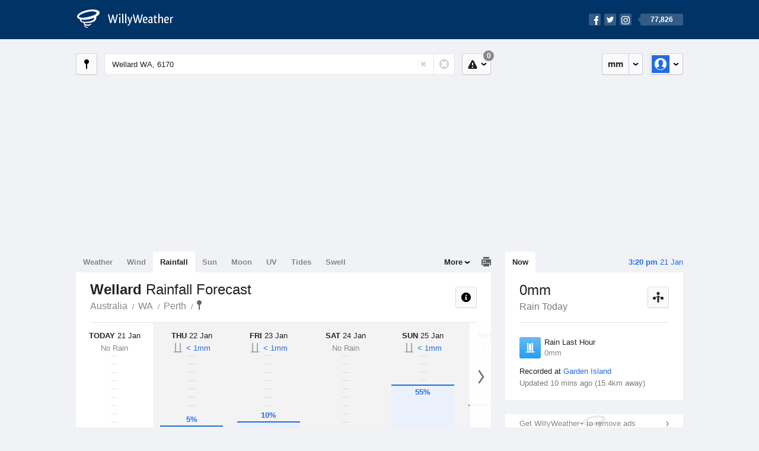

--- FILE ---
content_type: text/html; charset=UTF-8
request_url: https://rainfall.willyweather.com.au/wa/perth/wellard.html
body_size: 10440
content:
<!doctype html><html lang="en"><head><meta charset="utf-8"><meta name="apple-itunes-app" content="app-id=592978502, app-argument=https://itunes.apple.com/au/app/weather-by-willyweather/id592978502?mt=8&amp;uo=4&amp;at=11lMKC%22"><meta property="og:url" content="https://rainfall.willyweather.com.au/wa/perth/wellard.html"><link rel="canonical" href="https://rainfall.willyweather.com.au/wa/perth/wellard.html"/><meta name="description" content="Wellard rain forecast information. Chance of rainfall chart with likely precipitation and statistics in live rain gauge"/><meta property="og:image" content="https://cdnres.willyweather.com.au/images/facebook.png"><meta property="og:image:secure_url" content="https://cdnres.willyweather.com.au/images/facebook.png"><link href="https://cdnres.willyweather.com.au/compiled/location.1.44.11.css" rel="stylesheet"><meta name="viewport" content="width=device-width,minimum-scale=1.0,maximum-scale=1.0"><link href="https://cdnres.willyweather.com.au/compiled/queries.1.44.11.css" rel="stylesheet"><link href="https://cdnres.willyweather.com.au/images/icons/apple-touch-icon-76.png" sizes="76x76" rel="apple-touch-icon-precomposed"><link href="https://cdnres.willyweather.com.au/images/icons/apple-touch-icon-120.png" sizes="120x120" rel="apple-touch-icon-precomposed"><link href="https://cdnres.willyweather.com.au/images/icons/apple-touch-icon-152.png" sizes="152x152" rel="apple-touch-icon-precomposed"><link href="https://cdnres.willyweather.com.au/images/icons/apple-touch-icon-180.png" sizes="180x180" rel="apple-touch-icon-precomposed"><link href="https://cdnres.willyweather.com.au/images/icons/favicon.ico" rel="icon"><script>
            ww = {data: {}};
            ww.isPrem = true ;
                            ww.weatherType = {code: 'rainfall'};
                    </script><script>
    ww.utcTimestamp = 1768980047000;
    ww.pageType = 'location';
    ww.cdn1Url = 'https://cdnres.willyweather.com.au';
    ww.location = {"id":14498,"name":"Wellard","postcode":"6170","lat":-32.2595,"lng":115.847,"state":"WA","region":"Perth","typeId":1,"timeZoneOffset":28800};
    ww.data.weatherTargeting = {"obsWind":16,"obsTemp":29,"rainLstHr":0,"rainToday":0,"precisNextHr":"fine","swellMorn1":null,"swellAftr1":null,"swellMorn2":null,"swellAftr2":null,"windMorn1":28,"windAftr1":11,"windMorn2":14,"windAftr2":21,"precis1":"fine","precis2":"fine","minTemp1":23,"maxTemp1":41,"minTemp2":24,"maxTemp2":30,"maxUv1":14,"maxUv2":13}</script><script>
            var gaDim = {pageType: ww.pageType};
            if (ww.weatherType) gaDim.weatherType = ww.weatherType.code;
            if (ww.location) {
                if (ww.location.state) gaDim.state = ww.location.state;
                if (ww.location.region) gaDim.region = ww.location.region;
                if (ww.location.name) {
                    gaDim.name = ww.location.name;
                    gaDim.postcode = ww.location.postcode;
                    gaDim.locationType = ww.location.typeId.toString();
                }
            }

            dataLayer = [gaDim];
        </script><title>Wellard Rainfall Forecast, WA 6170 - WillyWeather</title></head><body class="rainfall-view location-view minimal" data-locale="en_AU"><script>(function(w,d,s,l,i){w[l]=w[l]||[];w[l].push({'gtm.start':
                new Date().getTime(),event:'gtm.js'});var f=d.getElementsByTagName(s)[0],
                j=d.createElement(s),dl=l!='dataLayer'?'&l='+l:'';j.async=true;j.src=
                '//www.googletagmanager.com/gtm.js?id='+i+dl;f.parentNode.insertBefore(j,f);
            })(window,document,'script','dataLayer','GTM-54MN4R');
        </script><header class="super-header"><section class="hero-bar"><a href="/" class="logo" aria-label="WillyWeather Logo"><i class="icon"></i><span>WillyWeather</span></a><nav class="fly-out social"><a data-hint="Follow Us"><span class="count">77,826</span><i class="facebook"></i><i class="twitter"></i><i class="instagram"></i></a><div class="fly-out-contents"></div></nav></section></header><section class="wrapper"><div class="global-tools"><nav class="fly-out measurements"><a class="cycle button" data-hint="Cycle Units" >&nbsp;&nbsp;</a><a class="button" data-hint="Unit Settings"><i class="icon"></i></a><div class="fly-out-contents"><header><h2>Unit Settings</h2><h3>Measurement preferences are saved</h3></header><ul><li><select name="t" data-weathertype="weather" data-labels="&deg;C,&deg;F"><option selected value="c">Celsius</option><option value="f">Fahrenheit</option></select><label>Temperature</label></li><li><select name="rpm" data-weathertype="rainfall" data-labels="mm,in,pts"><option selected value="mm">mm</option><option value="in">inches</option><option value="pts">points</option></select><label>Rainfall</label></li><li><select name="sh" data-weathertype="swell" data-labels="m,ft"><option selected value="m">metres</option><option value="ft">feet</option></select><label>Swell Height</label></li><li><select name="th" data-weathertype="tides" data-labels="m,ft"><option selected value="m">metres</option><option value="ft">feet</option></select><label>Tide Height</label></li><li><select name="ws" data-weathertype="wind" data-labels="km/h,mph,m/s,knots"><option selected value="km/h">km/h</option><option value="mph">mph</option><option value="m/s">m/s</option><option value="knots">knots</option></select><label>Wind Speed</label></li><li><select name="d"><option selected value="km">kilometres</option><option value="miles">miles</option></select><label>Distance</label></li><li><select name="p"><option value="hpa">hPa</option><option value="mmhg">mmHg</option><option value="inhg">inHg</option><option value="psi">psi</option><option value="millibars">millibars</option></select><label>Pressure</label></li><li><select name="rh" data-labels="m,ft"><option selected value="m">metres</option><option value="ft">feet</option></select><label>River Height</label></li></ul></div></nav><nav class="fly-out account"><a class="button" data-hint="Account"><img src="https://cdnres.willyweather.com.au/images/gravatar.png" width="30" height="30" alt="Profile Picture"></a><div class="fly-out-contents"></div></nav></div><section class="location-bar"><a class="button close-locations" data-hint="View Locations Map" data-closest-station-modal-trigger data-closest-point-modal-mode="locations"><i class="icon"></i></a><form method="get" action="/search/search.html" class="search empty" autocomplete="off"><input type="search" name="query" placeholder="Enter Location or Postcode" value="Wellard WA, 6170" aria-label="Enter Location or Postcode"><a class="current-location" data-hint="Use Current Location"><span class="icon"></span></a><i class="activity-indicator"></i><button type="reset" aria-label="Reset"></button><div class="fly-out-contents results"></div></form><nav class="fly-out warnings"><a data-hint="Warnings" class="button"><i class="icon"><b class="badge">0</b></i></a><div class="fly-out-contents"></div><script>
        ww.data.warningsSummary = {areaType: 'location', id: 14498};
    </script></nav></section><figure class="ad ad-billboard" data-ad-type="billboard"></figure><section class="content"><aside class="secondary-focus"><time class="location-time"><strong class="time"></strong>&nbsp;<span class="date"></span></time><nav class="tabs"><section><a class="current"  data-target="real-time">Now</a></section></nav><section class="block real-time"><header><h1>0mm</h1><h2>Rain Today</h2><a class="button close-stations" data-hint="View Weather Stations Map" data-closest-station-modal-trigger data-closest-point-modal-mode="weather-stations" data-default-climate-variable-code="rainfall"><svg class="ui-icon" viewBox="0 0 20 20" xmlns="http://www.w3.org/2000/svg"><title>icon/icon-black/weather-station</title><g fill-rule="evenodd"><circle cx="3.5" cy="11.5" r="2.5"/><circle cx="10" cy="3.5" r="2.5"/><circle cx="16.5" cy="11.5" r="2.5"/><rect x="8.5" y="7" width="3" height="12" rx="1.5"/><path d="M2.07 11.267L9.08 8l.422.906-7.006 3.268zM17.928 11.267L10.923 8l-.423.907 7.006 3.267z"/></g></svg></a></header><ul class="data icon-list static" data-unit="mm" data-rain-last-hour="0"><li class="rain-last-hour has-rained"><span><i class="icon"></i><h3>Rain Last Hour</h3><span>0mm</span></span></li></ul><p class="toggle-data-sources no-toggle"><span>
                            Recorded at <a href="https://www.willyweather.com.au/climate/weather-stations/95607.html?superGraph=plots:rainfall">Garden Island</a></span><time>Updated 10 mins ago (15.4km away)</time></p><script>
        ww.data.observational = {target: '.real-time', template: 'rainfall', location: ww.location};
    </script></section><figure class="ad block ad-mrec ad-mrec1" data-ad-type="mrec1"><a class="cta nudge" href="https://www.willyweather.com.au/account/register.html">Get WillyWeather+ to remove ads</a></figure><section class="block extremes nation-level" data-expanding-module="extremes"><header><a class="cta toggle" data-view-more-button
           data-view-more-text="View More"
           data-view-less-text="View Less">View More</a><h2>Real-Time Extremes</h2></header><nav class="sub-tabs full"><a class="button" data-areatype="nation">Nation</a><a class="button" data-areatype="state" data-value="WA">State</a><a class="button" data-areatype="region" data-value="Perth">Region</a></nav><ul class="icon-list"><li class="extreme-hottest"><a href="https://www.willyweather.com.au/climate/weather-stations/95402.html?superGraph=plots:temperature"><i class="icon"></i><h3>Hottest <span class="data">46 &deg;C</span></h3><span>Shark Bay Airport, WA</span></a></li><li class="extreme-coldest"><a href="https://www.willyweather.com.au/climate/weather-stations/95979.html?superGraph=plots:temperature"><i class="icon"></i><h3>Coldest <span class="data">4.6 &deg;C</span></h3><span>Kunanyi (Mount Wellington), TAS</span></a></li><li class="extreme-windiest"><a href="https://www.willyweather.com.au/climate/weather-stations/95979.html?superGraph=plots:wind-speed"><i class="icon"></i><h3>Windiest <span class="data">64.8km/h</span></h3><span>Kunanyi (Mount Wellington), TAS</span></a></li><li class="extreme-wettest"><a href="https://www.willyweather.com.au/climate/weather-stations/94150.html?superGraph=plots:rainfall"><i class="icon"></i><h3>Wettest (Last Hour) <span class="data">35mm</span></h3><span>Gove Airport, NT</span></a></li><li class="secondary hidden extreme-most-humid"><a href="https://www.willyweather.com.au/climate/weather-stations/95952.html?superGraph=plots:humidity"><i class="icon"></i><h3>Most Humid <span class="data">100%</span></h3><span>Mount Read, TAS</span></a></li><li class="secondary hidden extreme-least-humid"><a href="https://www.willyweather.com.au/climate/weather-stations/94316.html?superGraph=plots:humidity"><i class="icon"></i><h3>Least Humid <span class="data">4%</span></h3><span>Paraburdoo Airport, WA</span></a></li><li class="secondary hidden extreme-highest-pressure"><a href="https://www.willyweather.com.au/climate/weather-stations/94647.html?superGraph=plots:pressure"><i class="icon"></i><h3>Highest Pressure <span class="data">1015.6 hPa</span></h3><span>Eucla, WA</span></a></li><li class="secondary hidden extreme-lowest-pressure"><a href="https://www.willyweather.com.au/climate/weather-stations/WW000005.html?superGraph=plots:pressure"><i class="icon"></i><h3>Lowest Pressure <span class="data">918 hPa</span></h3><span>Dorrigo, NSW</span></a></li></ul><script>
        ww.data.observationalExtremes = {areaType: 'nation', state: 'WA', region: 'Perth'};
    </script></section><section class="block news"><header><a class="cta" href="//www.willyweather.com.au/news.html">All News</a><h2>Australia Weather News</h2></header><ul><li><a href="//www.willyweather.com.au/news/212908/rockhampton+residents+urged+to+avoid+floodwaters+as+fitzroy+river+approaches+peak.html"><time>        4h ago</time>
                                        Rockhampton residents urged to avoid floodwaters as Fitzroy River approaches peak
                                                                                    <p>Police have warned central Queensland residents against entering floodwaters, after several social media posts showed people in the shallows of a swollen river.   </p></a></li><li><a href="//www.willyweather.com.au/news/212910/towns+brace+for+potential+50--degree+days+as+heatwave+grips+pilbara+and+gascoyne.html"><time>        6h ago</time>
                                        Towns brace for potential 50-degree days as heatwave grips Pilbara and Gascoyne
                                                                            </a></li><li><a href="//www.willyweather.com.au/news/212909/aurora+australis+seen+across+australia+as+geomagnetic+storms+deliver+spectacular+light+show.html"><time>        8h ago</time>
                                        Aurora australis seen across Australia as geomagnetic storms deliver spectacular light show
                                                                            </a></li></ul></section><section class="block trends" data-expanding-module="trends"><header><a class="cta toggle" data-view-more-button data-view-more-text="View More" data-view-less-text="View Less">View More</a><h2>Trending Locations</h2></header><ul><li><a href="https://rainfall.willyweather.com.au/tas/hobart/hobart.html">
                                        Hobart, TAS 7000                </a></li><li><a href="https://rainfall.willyweather.com.au/nsw/sydney/sydney.html">
                                        Sydney, NSW 2000                </a></li><li><a href="https://rainfall.willyweather.com.au/vic/melbourne/melbourne.html">
                                        Melbourne, VIC 3000                </a></li><li class="secondary hidden"><a href="https://rainfall.willyweather.com.au/tas/northern/launceston.html">
                                        Launceston, TAS 7250                </a></li><li class="secondary hidden"><a href="https://rainfall.willyweather.com.au/qld/brisbane/brisbane.html">
                                        Brisbane, QLD 4000                </a></li><li class="secondary hidden"><a href="https://rainfall.willyweather.com.au/qld/far-north/cairns.html">
                                        Cairns, QLD 4870                </a></li><li class="secondary hidden"><a href="https://rainfall.willyweather.com.au/qld/northern/townsville.html">
                                        Townsville, QLD 4810                </a></li><li class="secondary hidden"><a href="https://rainfall.willyweather.com.au/nsw/mid-north-coast/coffs-harbour.html">
                                        Coffs Harbour, NSW 2450                </a></li><li class="secondary hidden"><a href="https://rainfall.willyweather.com.au/nt/darwin/darwin.html">
                                        Darwin, NT 0800                </a></li><li class="secondary hidden"><a href="https://rainfall.willyweather.com.au/sa/adelaide/adelaide.html">
                                        Adelaide, SA 5000                </a></li></ul></section><figure class="ad block ad-mrec ad-mrec2" data-ad-type="mrec2"><a class="cta nudge" href="https://www.willyweather.com.au/account/register.html">Get WillyWeather+ to remove ads</a></figure></aside><main class="primary-focus"><nav class="tabs"><section class="primary-tabs"><a href="//www.willyweather.com.au/wa/perth/wellard.html">Weather</a><a href="//wind.willyweather.com.au/wa/perth/wellard.html">Wind</a><a href="//rainfall.willyweather.com.au/wa/perth/wellard.html">Rainfall</a><a href="//sunrisesunset.willyweather.com.au/wa/perth/wellard.html">Sun</a><a href="//moonphases.willyweather.com.au/wa/perth/wellard.html">Moon</a><a href="//uv.willyweather.com.au/wa/perth/wellard.html">UV</a><a href="//tides.willyweather.com.au/wa/perth/wellard.html">Tides</a><a href="//swell.willyweather.com.au/wa/perth/wellard.html">Swell</a></section><a class="print-tool" data-hint="Printable Overview" data-modal="overview"></a><section class="more-tabs fly-out"><a>More</a><div class="fly-out-contents"><ul><li class="hidden" data-hidden="1"><a href="//www.willyweather.com.au/wa/perth/wellard.html">Weather</a></li><li class="hidden" data-hidden="1"><a href="//wind.willyweather.com.au/wa/perth/wellard.html">Wind</a></li><li class="hidden" data-hidden="1"><a href="//rainfall.willyweather.com.au/wa/perth/wellard.html">Rainfall</a></li><li class="hidden" data-hidden="1"><a href="//sunrisesunset.willyweather.com.au/wa/perth/wellard.html">Sun</a></li><li class="hidden" data-hidden="1"><a href="//moonphases.willyweather.com.au/wa/perth/wellard.html">Moon</a></li><li class="hidden" data-hidden="1"><a href="//uv.willyweather.com.au/wa/perth/wellard.html">UV</a></li><li class="hidden" data-hidden="1"><a href="//tides.willyweather.com.au/wa/perth/wellard.html">Tides</a></li><li class="hidden" data-hidden="1"><a href="//swell.willyweather.com.au/wa/perth/wellard.html">Swell</a></li><li><a href="//www.willyweather.com.au/cameras.html" data-link="cameras" >Cameras</a></li><li><a href="//www.willyweather.com.au/climate/weather-stations.html" data-link="weather-stations">Weather Stations</a></li><li><a href="//www.willyweather.com.au/news.html">Weather News</a></li><li><a href="//www.willyweather.com.au/warnings.html">Warnings</a></li><li><a href="//www.willyweather.com.au/maps.html" data-link="maps">Maps</a></li><li><a href="//www.willyweather.com.au/graphs.html" data-link="graphs">Graphs</a></li></ul></div></section></nav><article class="view"><header class="view-header"><nav class="tools stacked-buttons"><a class="button help-info" data-hint="Help and Info"><i class="icon"></i></a></nav><h1>Wellard        <em> Rainfall Forecast</em></h1><ul class="breadcrumbs"><li><a href="/">Australia</a></li><li><a href="/wa.html">WA</a></li><li><a href="/wa/perth.html">Perth</a></li><li class="final-point"><a href="/wa/perth/wellard.html">Wellard</a></li></ul></header><section class="forecast selectable"><div class="scroll-view"><ul><li class="day current"><time datetime="2026-01-21"><strong>Today</strong> 21 Jan</time><div class="chance chance-gauge chance-low"><b class="tick"></b><b class="tick"></b><b class="tick"></b><b class="tick"></b><b class="tick"></b><b class="tick"></b><b class="tick"></b><b class="tick"></b><b class="tick"></b><span class="chance-fill"></span><b class="chance-amount chance-no-amount">No Rain</b></div></li><li class="day"><time datetime="2026-01-22"><strong>Thu</strong> 22 Jan</time><div class="chance chance-gauge chance-low"><b class="tick"></b><b class="tick"></b><b class="tick"></b><b class="tick"></b><b class="tick"></b><b class="tick"></b><b class="tick"></b><b class="tick"></b><b class="tick"></b><span class="chance-fill" style="width: 5%; height: 5%;"><b class="chance-value">5%</b></span><b class="chance-amount amount-0">&lt;&nbsp;1mm</b></div></li><li class="day"><time datetime="2026-01-23"><strong>Fri</strong> 23 Jan</time><div class="chance chance-gauge chance-low"><b class="tick"></b><b class="tick"></b><b class="tick"></b><b class="tick"></b><b class="tick"></b><b class="tick"></b><b class="tick"></b><b class="tick"></b><b class="tick"></b><span class="chance-fill" style="width: 10%; height: 10%;"><b class="chance-value">10%</b></span><b class="chance-amount amount-0">&lt;&nbsp;1mm</b></div></li><li class="day"><time datetime="2026-01-24"><strong>Sat</strong> 24 Jan</time><div class="chance chance-gauge chance-low"><b class="tick"></b><b class="tick"></b><b class="tick"></b><b class="tick"></b><b class="tick"></b><b class="tick"></b><b class="tick"></b><b class="tick"></b><b class="tick"></b><span class="chance-fill"></span><b class="chance-amount chance-no-amount">No Rain</b></div></li><li class="day"><time datetime="2026-01-25"><strong>Sun</strong> 25 Jan</time><div class="chance chance-gauge"><b class="tick"></b><b class="tick"></b><b class="tick"></b><b class="tick"></b><b class="tick"></b><b class="tick"></b><b class="tick"></b><b class="tick"></b><b class="tick"></b><span class="chance-fill" style="width: 55%; height: 55%;"><b class="chance-value">55%</b></span><b class="chance-amount amount-0">&lt;&nbsp;1mm</b></div></li><li class="day"><time datetime="2026-01-26"><strong>Mon</strong> 26 Jan</time><div class="chance chance-gauge"><b class="tick"></b><b class="tick"></b><b class="tick"></b><b class="tick"></b><b class="tick"></b><b class="tick"></b><b class="tick"></b><b class="tick"></b><b class="tick"></b><span class="chance-fill" style="width: 30%; height: 30%;"><b class="chance-value">30%</b></span><b class="chance-amount amount-0">&lt;&nbsp;1mm</b></div></li><li class="day"><time datetime="2026-01-27"><strong>Tue</strong> 27 Jan</time><div class="chance chance-gauge chance-low"><b class="tick"></b><b class="tick"></b><b class="tick"></b><b class="tick"></b><b class="tick"></b><b class="tick"></b><b class="tick"></b><b class="tick"></b><b class="tick"></b><span class="chance-fill"></span><b class="chance-amount chance-no-amount">No Rain</b></div></li></ul><nav class="flippers ghosted"><a class="back"></a><a class="forward"></a></nav></div><script>
        ww.data.rainfallForecast = {location: ww.location};
    </script></section><small class="update-stamp hidden"><strong>Wellard</strong> rainfall forecast issued today at <time>1:28 pm.</time> Next forecast at approx. <time>3:28 am.</time></small><div class="rainfall-view"><nav class="sub-tabs"><a class="button" data-outlook="1">1-Day</a><a class="button" data-outlook="3">3-Day</a><a class="button" data-outlook="5">5-Day</a></nav><div class="extra-tools"><section><a data-hint="Go to Current Time" class="button current-time hidden"><i class="icon"></i></a></section></div><div class="plot-titles"><section class="plot-secondary"></section><section class="plot-primary"></section></div><figure id="rainfallGraph" class="graph super-graph animate loading"><nav class="flippers"><a class="back"></a><a class="forward"></a></nav></figure><form><fieldset class="legend-list graph-legend" data-series="active"><legend>
                Graph Plots
                <a href="https://www.willyweather.com.au/graphs.html?graph=outlook:1,location:14498,series=order:0,id:sunrisesunset,type:forecast,series=order:1,id:rainfallprobability,type:forecast,series=order:2,id:rainfall,type:observational" class="cta" alt="rainfall forecast graph">Open in Graphs</a></legend><ul class="icon-list options simple"><li data-id="rainfallprobability" data-type="forecast" data-name="Rain Probability"><label><input type="checkbox" checked aria-labelledby="graph-plot-primary-label"><i class="icon"><svg height="24px" width="84px"><g><rect height="4" width="84" y="10" x="0"/><circle r="5" cy="12" cx="42"/></g></svg></i></label><h3 id="graph-plot-primary-label">
                        Rainfall Probability Forecast <em>Bureau of Meteorology</em></h3></li><li data-id="rainfall" data-type="observational" data-name="Rain Amount"><label><input type="checkbox" aria-labelledby="graph-plot-secondary-label"><i class="icon"><svg height="24px" width="84px"><g fill="#319ff1"><rect height="4" width="84" y="10" x="0"/><rect style="opacity: .5;" height="12" width="84" y="12" x="0"/></g></svg></i></label><h3 id="graph-plot-secondary-label">
                        Rain Today Real-Time <em></em></h3></li></ul></fieldset><script>
            ww.data.graphs = [{graph: {config: {target: '#rainfallGraph',
                                                timestamp: ww.utcTimestamp,
                                                timeZoneOffset: ww.location.timeZoneOffset,
                                                outlook: 5,
                                                series: [{id: 'rainfallprobability', type: 'forecast'}, {id: 'rainfall', type: 'observational'}, {id: 'sunrisesunset', type: 'forecast'}]
                                                },
                                        data: {"forecastGraphs":{"rainfallprobability":{"dataConfig":{"series":{"config":{"id":"rainfallprobability","color":"#289df5","lineWidth":8,"lineFill":false,"lineRenderer":"BarLineRenderer","showPoints":true,"pointFormatter":"RainfallProbabilityPointFormatter"},"yAxisDataMin":0,"yAxisDataMax":25,"yAxisMin":0,"yAxisMax":100,"groups":[{"dateTime":1768953600,"points":[{"x":1768960800,"y":0},{"x":1768971600,"y":0},{"x":1768982400,"y":0},{"x":1768993200,"y":0},{"x":1769004000,"y":0},{"x":1769014800,"y":0},{"x":1769025600,"y":0},{"x":1769036400,"y":0}]},{"dateTime":1769040000,"points":[{"x":1769047200,"y":5},{"x":1769058000,"y":0},{"x":1769068800,"y":5},{"x":1769079600,"y":5},{"x":1769090400,"y":0},{"x":1769101200,"y":0},{"x":1769112000,"y":0},{"x":1769122800,"y":5}]},{"dateTime":1769126400,"points":[{"x":1769133600,"y":5},{"x":1769144400,"y":5},{"x":1769155200,"y":5},{"x":1769166000,"y":0},{"x":1769176800,"y":0},{"x":1769187600,"y":0},{"x":1769198400,"y":0},{"x":1769209200,"y":0}]},{"dateTime":1769212800,"points":[{"x":1769220000,"y":0},{"x":1769230800,"y":0},{"x":1769241600,"y":0},{"x":1769252400,"y":0},{"x":1769263200,"y":0},{"x":1769274000,"y":0},{"x":1769284800,"y":0},{"x":1769295600,"y":0}]},{"dateTime":1769299200,"points":[{"x":1769306400,"y":5},{"x":1769317200,"y":10},{"x":1769328000,"y":20},{"x":1769338800,"y":20},{"x":1769349600,"y":25},{"x":1769360400,"y":25},{"x":1769371200,"y":20},{"x":1769382000,"y":15}]},{"dateTime":1769385600,"points":[{"x":1769392800,"y":15},{"x":1769403600,"y":20},{"x":1769414400,"y":15},{"x":1769425200,"y":5},{"x":1769436000,"y":0},{"x":1769446800,"y":0},{"x":1769457600,"y":0},{"x":1769468400,"y":0}]},{"dateTime":1769472000,"points":[{"x":1769479200,"y":0},{"x":1769490000,"y":0},{"x":1769500800,"y":0},{"x":1769511600,"y":0},{"x":1769522400,"y":0},{"x":1769533200,"y":0},{"x":1769544000,"y":0},{"x":1769554800,"y":0}]}],"controlPoints":{"pre":{"x":1768950000,"y":0},"post":{"x":1769565600,"y":5}},"controlPoint":null},"xAxisMin":1768953600,"xAxisMax":1769558399},"carousel":{"size":12,"start":5},"units":{"percentage":"%"},"issueDateTime":"2026-01-21 13:26:48","nextIssueDateTime":"2026-01-22 03:26:48"},"sunrisesunset":{"dataConfig":{"series":{"config":{"id":"sunrisesunset","lineFill":true,"lineRenderer":"StraightLineRenderer","showPoints":false,"pointRenderer":"SunriseSunsetPointRenderer","pointFormatter":"SunriseSunsetPointFormatter"},"yAxisDataMin":null,"yAxisDataMax":null,"yAxisMin":null,"yAxisMax":null,"groups":[{"dateTime":1768953600,"points":[{"x":1768971804,"description":"First Light","type":"first-light"},{"x":1768973432,"description":"Sunrise","type":"sunrise"},{"x":1769023505,"description":"Sunset","type":"sunset"},{"x":1769025133,"description":"Last Light","type":"last-light"}]},{"dateTime":1769040000,"points":[{"x":1769058265,"description":"First Light","type":"first-light"},{"x":1769059889,"description":"Sunrise","type":"sunrise"},{"x":1769109881,"description":"Sunset","type":"sunset"},{"x":1769111505,"description":"Last Light","type":"last-light"}]},{"dateTime":1769126400,"points":[{"x":1769144726,"description":"First Light","type":"first-light"},{"x":1769146346,"description":"Sunrise","type":"sunrise"},{"x":1769196256,"description":"Sunset","type":"sunset"},{"x":1769197876,"description":"Last Light","type":"last-light"}]},{"dateTime":1769212800,"points":[{"x":1769231187,"description":"First Light","type":"first-light"},{"x":1769232803,"description":"Sunrise","type":"sunrise"},{"x":1769282628,"description":"Sunset","type":"sunset"},{"x":1769284245,"description":"Last Light","type":"last-light"}]},{"dateTime":1769299200,"points":[{"x":1769317648,"description":"First Light","type":"first-light"},{"x":1769319260,"description":"Sunrise","type":"sunrise"},{"x":1769369000,"description":"Sunset","type":"sunset"},{"x":1769370612,"description":"Last Light","type":"last-light"}]},{"dateTime":1769385600,"points":[{"x":1769404109,"description":"First Light","type":"first-light"},{"x":1769405717,"description":"Sunrise","type":"sunrise"},{"x":1769455369,"description":"Sunset","type":"sunset"},{"x":1769456978,"description":"Last Light","type":"last-light"}]},{"dateTime":1769472000,"points":[{"x":1769490571,"description":"First Light","type":"first-light"},{"x":1769492175,"description":"Sunrise","type":"sunrise"},{"x":1769541737,"description":"Sunset","type":"sunset"},{"x":1769543342,"description":"Last Light","type":"last-light"}]}],"controlPoints":{"pre":null,"post":null},"controlPoint":null},"xAxisMin":1768953600,"xAxisMax":1769558399},"carousel":{"size":1095,"start":386}}},"observationalGraphs":{"rainfall":{"dataConfig":{"series":{"config":{"id":"rainfall","color":"#003355","lineWidth":2,"lineFill":false,"lineRenderer":"BarLineRenderer","showPoints":false,"pointFormatter":"RainfallPointFormatter"},"yAxisDataMin":0,"yAxisDataMax":0,"yAxisMin":0,"yAxisMax":4,"groups":[{"dateTime":1768953600,"points":[{"x":1768953600,"y":0},{"x":1768954200,"y":0},{"x":1768954800,"y":0},{"x":1768955400,"y":0},{"x":1768956000,"y":0},{"x":1768956600,"y":0},{"x":1768957200,"y":0},{"x":1768957800,"y":0},{"x":1768958400,"y":0},{"x":1768959000,"y":0},{"x":1768959600,"y":0},{"x":1768960200,"y":0},{"x":1768960800,"y":0},{"x":1768961400,"y":0},{"x":1768962000,"y":0},{"x":1768962600,"y":0},{"x":1768963200,"y":0},{"x":1768963800,"y":0},{"x":1768964400,"y":0},{"x":1768965000,"y":0},{"x":1768965600,"y":0},{"x":1768966200,"y":0},{"x":1768966800,"y":0},{"x":1768967400,"y":0},{"x":1768968000,"y":0},{"x":1768968600,"y":0},{"x":1768969200,"y":0},{"x":1768969800,"y":0},{"x":1768970400,"y":0},{"x":1768971000,"y":0},{"x":1768971600,"y":0},{"x":1768972200,"y":0},{"x":1768972800,"y":0},{"x":1768973400,"y":0},{"x":1768974000,"y":0},{"x":1768974600,"y":0},{"x":1768975200,"y":0},{"x":1768975800,"y":0},{"x":1768976400,"y":0},{"x":1768977000,"y":0},{"x":1768977600,"y":0},{"x":1768978200,"y":0},{"x":1768978800,"y":0},{"x":1768979400,"y":0},{"x":1768980000,"y":0},{"x":1768980600,"y":0},{"x":1768981200,"y":0},{"x":1768981800,"y":0},{"x":1768982400,"y":0},{"x":1768983000,"y":0},{"x":1768983600,"y":0},{"x":1768984200,"y":0},{"x":1768984800,"y":0},{"x":1768985400,"y":0},{"x":1768986000,"y":0},{"x":1768986600,"y":0},{"x":1768987200,"y":0},{"x":1768987800,"y":0},{"x":1768988400,"y":0},{"x":1768989000,"y":0},{"x":1768989600,"y":0},{"x":1768990200,"y":0},{"x":1768990800,"y":0},{"x":1768991400,"y":0},{"x":1768992000,"y":0},{"x":1768992600,"y":0},{"x":1768993200,"y":0},{"x":1768993800,"y":0},{"x":1768994400,"y":0},{"x":1768995000,"y":0},{"x":1768995600,"y":0},{"x":1768996200,"y":0},{"x":1768996800,"y":0},{"x":1768997400,"y":0},{"x":1768998000,"y":0},{"x":1768998600,"y":0},{"x":1768999200,"y":0},{"x":1768999800,"y":0},{"x":1769000400,"y":0},{"x":1769001000,"y":0},{"x":1769001600,"y":0},{"x":1769002200,"y":0},{"x":1769002800,"y":0},{"x":1769003400,"y":0},{"x":1769004000,"y":0},{"x":1769004600,"y":0},{"x":1769005200,"y":0},{"x":1769005800,"y":0},{"x":1769006400,"y":0},{"x":1769007000,"y":0},{"x":1769007600,"y":0},{"x":1769008200,"y":0}]}],"controlPoints":{"pre":null,"post":null},"controlPoint":null},"xAxisMin":1768953600,"xAxisMax":1769644799},"carousel":{"size":3,"start":3},"units":{"amount":"mm"},"issueDateTime":"2026-01-21 07:10:00","provider":{"id":50,"name":"Garden Island","lat":-32.243,"lng":115.684,"distance":15.4,"units":{"distance":"km"}}}},"location":{"id":14498,"name":"Wellard","displayName":"Wellard","region":"Perth","state":"WA","postcode":"6170","timeZone":"Australia\/Perth","timeZoneOffset":28800,"lat":-32.2595,"lng":115.847,"typeId":1,"distance":null,"dataMappings":{"regionPrecis":"region_precis-bom-town-daily-wa_me001","marineRegionPrecis":null,"fireRegionPrecis":"fire_region_precis-bom-town-daily-wa_fw066","mapOverlays":{"1":{"id":70,"name":"Perth (Serpentine)"},"5":{"id":70,"name":"Perth (Serpentine)"},"3":{"id":0,"name":"National"},"4":{"id":78,"name":"National"},"100":{"id":80,"name":"National"}},"cameras":null,"statistics":{"temperature":{"id":50,"distance":15},"wind":{"id":50,"distance":15},"rainfall":{"id":1282,"distance":5}}}}}}}]
        </script></form></div><div class="ad ad-banner-image"><figure class="ad-banner-image-inner" data-ad-type="banner"></figure></div><section class="mapping-thumbs block"><div class="scroll-view forward"><ul><li><a href="https://www.willyweather.com.au/maps.html?style=ww&amp;provider=id:70,offset:-60" data-map-id="70"><img class="background" src="https://cdnres.willyweather.com.au/maps/staticimage.html?lat=-32.3917&amp;lng=115.867&amp;mapType=1&amp;zoom=6" alt="Map Thumbnail" loading="lazy" /><h3 class="cta light">Perth (Serpentine) Radar</h3></a></li><li><a href="https://www.willyweather.com.au/maps.html?style=satellite&amp;provider=id:78,offset:-300" data-map-id="78"><img class="background" src="https://cdnres.willyweather.com.au/maps/staticimage.html?lat=-24.5&amp;lng=133&amp;mapType=4&amp;zoom=3" alt="Map Thumbnail" loading="lazy" /><h3 class="cta light">National Satellite</h3></a></li><li><a href="https://www.willyweather.com.au/maps.html?style=standard&amp;provider=id:80,offset:-180" data-map-id="80"><img class="background" src="https://cdnres.willyweather.com.au/maps/staticimage.html?lat=-24.5&amp;lng=133&amp;mapType=100&amp;zoom=3" alt="Map Thumbnail" loading="lazy" /><h3 class="cta light">National Synoptic</h3></a></li></ul><nav class="flippers ghosted"><a class="back"></a><a class="forward"></a></nav></div><nav class="pagination"></nav><script>
            ww.data.mapSummary = {"mapProviders":[{"id":70,"name":"Perth (Serpentine)","lat":-32.3917,"lng":115.867,"mapBounds":{"minLat":-34.742,"minLng":113.167,"maxLat":-30.042,"maxLng":118.567},"timeZone":"Australia\/Perth","typeId":1,"zoom":6,"radius":256000,"interval":5,"overlayPath":"https:\/\/cdnmaps.willyweather.com.au\/radar\/","overlays":[{"dateTime":"2026-01-21 06:24:00","name":"70-202601210624.png","nextIssueDateTime":"2026-01-21 06:30:56"},{"dateTime":"2026-01-21 06:29:00","name":"70-202601210629.png","nextIssueDateTime":"2026-01-21 06:35:23"},{"dateTime":"2026-01-21 06:34:00","name":"70-202601210634.png","nextIssueDateTime":"2026-01-21 06:40:47"},{"dateTime":"2026-01-21 06:39:00","name":"70-202601210639.png","nextIssueDateTime":"2026-01-21 06:46:28"},{"dateTime":"2026-01-21 06:44:00","name":"70-202601210644.png","nextIssueDateTime":"2026-01-21 06:50:50"},{"dateTime":"2026-01-21 06:49:00","name":"70-202601210649.png","nextIssueDateTime":"2026-01-21 06:55:51"},{"dateTime":"2026-01-21 06:54:00","name":"70-202601210654.png","nextIssueDateTime":"2026-01-21 07:00:30"},{"dateTime":"2026-01-21 06:59:00","name":"70-202601210659.png","nextIssueDateTime":"2026-01-21 07:06:01"},{"dateTime":"2026-01-21 07:04:00","name":"70-202601210704.png","nextIssueDateTime":"2026-01-21 07:10:27"},{"dateTime":"2026-01-21 07:09:00","name":"70-202601210709.png","nextIssueDateTime":"2026-01-21 07:15:25"},{"dateTime":"2026-01-21 07:14:00","name":"70-202601210714.png","nextIssueDateTime":"2026-01-21 07:20:30"}],"classification":"radar","mapLegend":{"code":"radar","keys":[{"id":"5#f5f5ff","colour":"#f5f5ff","min":0.2,"max":0.5,"label":"light"},{"id":"5#b4b4ff","colour":"#b4b4ff","min":0.5,"max":1.5,"label":""},{"id":"5#7878ff","colour":"#7878ff","min":1.5,"max":2.5,"label":""},{"id":"5#1414ff","colour":"#1414ff","min":2.5,"max":4,"label":""},{"id":"5#00d8c3","colour":"#00d8c3","min":4,"max":6,"label":""},{"id":"5#019690","colour":"#019690","min":6,"max":10,"label":""},{"id":"5#006666","colour":"#006666","min":10,"max":15,"label":""},{"id":"5#ffff00","colour":"#ffff00","min":15,"max":20,"label":"moderate"},{"id":"5#ffc800","colour":"#ffc800","min":20,"max":35,"label":""},{"id":"5#ff9600","colour":"#ff9600","min":35,"max":50,"label":""},{"id":"5#ff6400","colour":"#ff6400","min":50,"max":80,"label":""},{"id":"5#ff0000","colour":"#ff0000","min":80,"max":120,"label":""},{"id":"5#c80000","colour":"#c80000","min":120,"max":200,"label":""},{"id":"5#780000","colour":"#780000","min":300,"max":300,"label":""},{"id":"5#280000","colour":"#280000","min":360,"max":0,"label":"heavy"}]},"status":{"code":"active","description":[{"text":"Currently active.","meta":"text"}]},"nextIssueDateTime":"2026-01-21 07:20:30","primary":true,"style":"ww","offset":-60},{"id":78,"name":"National","lat":-24.5,"lng":133,"mapBounds":{"minLat":-48,"minLng":103,"maxLat":-1,"maxLng":163},"timeZone":null,"typeId":4,"zoom":3,"radius":0,"interval":60,"overlayPath":"https:\/\/cdnmaps.willyweather.com.au\/satellite\/","overlays":[{"dateTime":"2026-01-21 03:00:00","name":"IDE00213.202601210300.png","nextIssueDateTime":"2026-01-21 04:35:49"},{"dateTime":"2026-01-21 04:00:00","name":"IDE00213.202601210400.png","nextIssueDateTime":"2026-01-21 05:37:50"},{"dateTime":"2026-01-21 05:00:00","name":"IDE00213.202601210500.png","nextIssueDateTime":"2026-01-21 06:40:24"},{"dateTime":"2026-01-21 06:00:00","name":"IDE00213.202601210600.png","nextIssueDateTime":"2026-01-21 07:40:21"}],"classification":"satellite","mapLegend":null,"status":{"code":"active","description":[{"text":"Currently active.","meta":"text"}]},"nextIssueDateTime":"2026-01-21 07:40:21","primary":true,"style":"satellite","offset":-300},{"id":80,"name":"National","lat":-24.5,"lng":133,"mapBounds":{"minLat":-48,"minLng":103,"maxLat":-1,"maxLng":163},"timeZone":null,"typeId":100,"zoom":3,"radius":0,"interval":360,"overlayPath":"https:\/\/cdnmaps.willyweather.com.au\/synoptic\/","overlays":[{"dateTime":"2026-01-21 06:00:00","name":"gfs.2026012100_gfs.t00z.pgrb2.0p50.f006.png","nextIssueDateTime":"2026-01-21 10:47:55"},{"dateTime":"2026-01-21 09:00:00","name":"gfs.2026012100_gfs.t00z.pgrb2.0p50.f009.png","nextIssueDateTime":"2026-01-21 10:47:55"},{"dateTime":"2026-01-21 12:00:00","name":"gfs.2026012100_gfs.t00z.pgrb2.0p50.f012.png","nextIssueDateTime":"2026-01-21 10:47:55"},{"dateTime":"2026-01-21 15:00:00","name":"gfs.2026012100_gfs.t00z.pgrb2.0p50.f015.png","nextIssueDateTime":"2026-01-21 10:47:55"},{"dateTime":"2026-01-21 18:00:00","name":"gfs.2026012100_gfs.t00z.pgrb2.0p50.f018.png","nextIssueDateTime":"2026-01-21 10:47:55"},{"dateTime":"2026-01-21 21:00:00","name":"gfs.2026012100_gfs.t00z.pgrb2.0p50.f021.png","nextIssueDateTime":"2026-01-21 10:47:55"},{"dateTime":"2026-01-22 00:00:00","name":"gfs.2026012100_gfs.t00z.pgrb2.0p50.f024.png","nextIssueDateTime":"2026-01-21 10:47:55"},{"dateTime":"2026-01-22 03:00:00","name":"gfs.2026012100_gfs.t00z.pgrb2.0p50.f027.png","nextIssueDateTime":"2026-01-21 10:47:55"},{"dateTime":"2026-01-22 06:00:00","name":"gfs.2026012100_gfs.t00z.pgrb2.0p50.f030.png","nextIssueDateTime":"2026-01-21 10:47:55"},{"dateTime":"2026-01-22 09:00:00","name":"gfs.2026012100_gfs.t00z.pgrb2.0p50.f033.png","nextIssueDateTime":"2026-01-21 10:47:55"},{"dateTime":"2026-01-22 12:00:00","name":"gfs.2026012100_gfs.t00z.pgrb2.0p50.f036.png","nextIssueDateTime":"2026-01-21 10:47:55"},{"dateTime":"2026-01-22 15:00:00","name":"gfs.2026012100_gfs.t00z.pgrb2.0p50.f039.png","nextIssueDateTime":"2026-01-21 10:47:55"},{"dateTime":"2026-01-22 18:00:00","name":"gfs.2026012100_gfs.t00z.pgrb2.0p50.f042.png","nextIssueDateTime":"2026-01-21 10:47:55"}],"classification":"synoptic","mapLegend":null,"status":{"code":"active","description":[{"text":"Currently active.","meta":"text"}]},"nextIssueDateTime":"2026-01-21 10:47:55","primary":true,"style":"standard","offset":-180}],"cdn1Url":"https:\/\/cdnres.willyweather.com.au","dataUrl":"\/maps\/summary.html?provider=order:1,type:1,offset:-60,style:ww,id:70&provider=order:2,type:4,offset:-300,style:satellite,id:78&provider=order:3,type:100,offset:-180,style:standard,id:80,limit:2160&mapView=fullScreen:0"};
        </script></section><section class="stats-summary block"><h2><strong> Wellard </strong> Rainfall Statistics <a class="cta" href="https://www.willyweather.com.au/climate/weather-stations/009258.html?superGraph=plots:rainfall">View More</a></h2><div class="graph-thumb"><h3><strong>January</strong> Rainfall</h3><h4>Anketell (15km)</h4><figure class="graph-rainfall"></figure><nav class="sub-tabs full"><a class="button" data-target="annual">2026</a><a class="button" data-target="previous-month">December</a><a class="button current" data-target="current-month">January</a></nav><!-- STATISTICS CURRENT YEAR --><ul class="icon-list static"><li class="stats-total-rainfall annual hidden"><span><i class="icon"></i><h3>Total Rainfall <em>2026</em></h3><span>0mm</span></span></li><li class="stats-daily-average annual hidden"><span><i class="icon"></i><h3>Daily Average <em>2026</em></h3><span>0mm</span></span></li><li class="stats-wettest-day annual hidden"><span><i class="icon"></i><h3>Wettest Day <em>1 January, 2026</em></h3><span>0mm</span></span></li><li class="stats-wet-days annual hidden"><span><i class="icon"></i><h3>Wet Days <em>2026</em></h3><span>&ndash;</span></span></li><!-- STATISTICS PREVIOUS MONTH --><li class="stats-total-rainfall previous-month hidden"><span><i class="icon"></i><h3>Total Rainfall <em>December</em></h3><span>2.1mm</span></span></li><li class="stats-daily-average previous-month hidden"><span><i class="icon"></i><h3>Daily Average <em>December</em></h3><span>0.1mm</span></span></li><li class="stats-wettest-day previous-month hidden"><span><i class="icon"></i><h3>Wettest Day <em>15 December, 2025</em></h3><span>1.9mm</span></span></li><li class="stats-wet-days previous-month hidden"><span><i class="icon"></i><h3>Wet Days <em>December</em></h3><span>2/31 (6%)</span></span></li><!-- STATISTICS CURRENT MONTH --><li class="stats-total-rainfall current-month"><span><i class="icon"></i><h3>Total Rainfall <em>January</em></h3><span>0mm</span></span></li><li class="stats-daily-average current-month"><span><i class="icon"></i><h3>Daily Average <em>January</em></h3><span>0mm</span></span></li><li class="stats-wettest-day current-month"><span><i class="icon"></i><h3>Wettest Day <em>1 January, 2026</em></h3><span>0mm</span></span></li><li class="stats-wet-days current-month"><span><i class="icon"></i><h3>Wet Days <em>January</em></h3><span>&ndash;</span></span></li></ul></div><div class="graph-thumb"><h3><strong>Climate</strong> (2010&ndash;Present)</h3><h4>Anketell (15km)</h4><figure class="graph-rainfall-climate"></figure><a href="/widget/create.html" class="up-sell widgets"><strong>Take a look at our website widgets</strong><em>Available free! <span class="cta">Find Out More</span></em></a><ul class="icon-list static"><li class="stats-annual-average"><span><i class="icon"></i><h3>Annual Average <em>2021&ndash;2025</em></h3><span>815.7mm</span></span></li><li class="stats-monthly-average"><span><i class="icon"></i><h3>Monthly Average <em>2021&ndash;2025</em></h3><span>68mm</span></span></li><li class="stats-daily-average"><span><i class="icon"></i><h3>Daily Average <em>2021&ndash;2026</em></h3><span>2.2mm</span></span></li><li class="stats-wettest-day"><span><i class="icon"></i><h3>Wettest Day <em>27 July, 2021</em></h3><span>67.2mm</span></span></li></ul></div><script>
        ww.data.climateGraph = {"series":[{"type":"column","data":[{"x":0,"y":2.3,"tooltip":"2.3mm"},{"x":1,"y":10.9,"tooltip":"10.9mm"},{"x":2,"y":24.4,"tooltip":"24.4mm"},{"x":3,"y":39.2,"tooltip":"39.2mm"},{"x":4,"y":82.1,"tooltip":"82.1mm"},{"x":5,"y":146.6,"tooltip":"146.6mm"},{"x":6,"y":220,"tooltip":"220mm"},{"x":7,"y":144.9,"tooltip":"144.9mm"},{"x":8,"y":81.2,"tooltip":"81.2mm"},{"x":9,"y":48.3,"tooltip":"48.3mm"},{"x":10,"y":11.8,"tooltip":"11.8mm"},{"x":11,"y":4,"tooltip":"4mm"}]}],"min":0,"max":300,"currentMonth":1};
        ww.data.statisticsGraph = {"series":[{"type":"column","data":[{"x":0,"y":0,"tooltip":"0mm"},{"x":1,"y":0,"tooltip":"0mm"},{"x":2,"y":0,"tooltip":"0mm"},{"x":3,"y":0,"tooltip":"0mm"},{"x":4,"y":0,"tooltip":"0mm"},{"x":5,"y":0,"tooltip":"0mm"},{"x":6,"y":0,"tooltip":"0mm"},{"x":7,"y":0,"tooltip":"0mm"},{"x":8,"y":0,"tooltip":"0mm"},{"x":9,"y":0,"tooltip":"0mm"},{"x":10,"y":0,"tooltip":"0mm"},{"x":11,"y":0,"tooltip":"0mm"},{"x":12,"y":0,"tooltip":"0mm"},{"x":13,"y":0,"tooltip":"0mm"},{"x":14,"y":0,"tooltip":"0mm"},{"x":15,"y":0,"tooltip":"0mm"},{"x":16,"y":0,"tooltip":"0mm"},{"x":17,"y":0,"tooltip":"0mm"},{"x":18,"y":null,"tooltip":null},{"x":19,"y":null,"tooltip":null},{"x":20,"y":null,"tooltip":null},{"x":21,"y":null,"tooltip":null},{"x":22,"y":null,"tooltip":null},{"x":23,"y":null,"tooltip":null},{"x":24,"y":null,"tooltip":null},{"x":25,"y":null,"tooltip":null},{"x":26,"y":null,"tooltip":null},{"x":27,"y":null,"tooltip":null},{"x":28,"y":null,"tooltip":null},{"x":29,"y":null,"tooltip":null},{"x":30,"y":null,"tooltip":null}]}],"min":0,"max":20,"currentDay":21,"daysInMonth":31,"climateConfig":null};
    </script></section><figure class="ad block ad-mrec ad-mrec3" data-ad-type="mrec3"><a class="cta nudge" href="https://www.willyweather.com.au/account/register.html">Get WillyWeather+ to remove ads</a></figure></article></main></section><footer class="super-footer"><section><h6>Data Sources</h6><ul><li><small>Weather information based on data supplied by the <em>Bureau of Meteorology</em> and <a href="https://www.willyweather.com.au/terms.html#data-disclaimer" class="cta">other sources</a></small></li><li><small>&copy; 2026 WillyWeather</small></li></ul></section><section><h6>Apps</h6><ul><li class="iphone-app"><a href="https://www.willyweather.com.au/info/ios.html">iPhone App</a></li><li class="android-app"><a href="https://www.willyweather.com.au/info/android.html">Android App</a></li></ul></section><section><h6>Products</h6><ul><li><a href="https://www.willyweather.com.au/account/register.html">Accounts</a></li><li><a href="https://www.willyweather.com.au/widget/create.html">Website Widgets</a></li><li><a href="https://www.willyweather.com.au/info/widget/warning.html">Website Warnings</a></li><li><a href="https://www.willyweather.com.au/advertising.html">Advertising</a></li><li><a href="https://www.willyweather.com.au/info/api.html">Public API</a></li></ul></section><section><h6>WillyWeather <em>1.44.11</em></h6><ul><li class="important"><a href="https://www.willyweather.com.au/terms.html">Terms and Conditions</a></li><li class="important"><a data-site-view="" data-desktop="Desktop Site" data-mobile="Mobile Site"></a></li></ul></section><section class="contact"><h6>Contact</h6><ul><li><a href="https://www.facebook.com/willyweather">Facebook</a></li><li><a href="https://twitter.com/WillyWeather">Twitter</a></li><li class="important"><a class="contact-us">Contact Us</a></li></ul></section></footer></section><figure class='custom-master hidden'></figure><script>
            function loadScripts() {
                var element = document.createElement('script');
                element.src = 'https://cdnres.willyweather.com.au/compiled/location.1.44.11.js';
                document.body.appendChild(element);
            }
            if (window.addEventListener)
                window.addEventListener('load', loadScripts, false);
            else if (window.attachEvent)
                window.attachEvent('onload', loadScripts);
            else
                window.onload = loadScripts;
        </script><script type="text/javascript" src="https://cdnres.willyweather.com.au/ads.js?" async></script><script defer data-domain="willyweather.com.au" src="https://plausible.io/js/script.js"></script></body></html>

--- FILE ---
content_type: text/html; charset=utf-8
request_url: https://www.google.com/recaptcha/api2/aframe
body_size: 268
content:
<!DOCTYPE HTML><html><head><meta http-equiv="content-type" content="text/html; charset=UTF-8"></head><body><script nonce="JaWO4LqQ1fCjsYANM-6OJg">/** Anti-fraud and anti-abuse applications only. See google.com/recaptcha */ try{var clients={'sodar':'https://pagead2.googlesyndication.com/pagead/sodar?'};window.addEventListener("message",function(a){try{if(a.source===window.parent){var b=JSON.parse(a.data);var c=clients[b['id']];if(c){var d=document.createElement('img');d.src=c+b['params']+'&rc='+(localStorage.getItem("rc::a")?sessionStorage.getItem("rc::b"):"");window.document.body.appendChild(d);sessionStorage.setItem("rc::e",parseInt(sessionStorage.getItem("rc::e")||0)+1);localStorage.setItem("rc::h",'1768980057865');}}}catch(b){}});window.parent.postMessage("_grecaptcha_ready", "*");}catch(b){}</script></body></html>

--- FILE ---
content_type: text/plain
request_url: https://rtb.openx.net/openrtbb/prebidjs
body_size: -87
content:
{"id":"1962cc23-7ed2-4fe5-8be6-bcbffdeb684c","nbr":0}